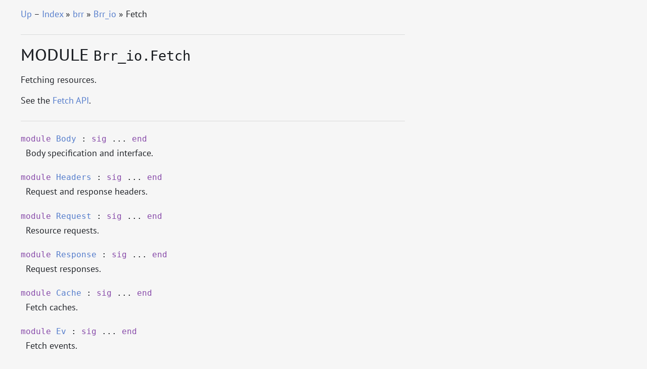

--- FILE ---
content_type: text/html; charset=UTF-8
request_url: https://erratique.ch/software/brr/doc/Brr_io/Fetch/index.html
body_size: 1195
content:
<!DOCTYPE html>
<html xmlns="http://www.w3.org/1999/xhtml"><head><title>Fetch (brr.Brr_io.Fetch)</title><meta charset="utf-8"/><link rel="stylesheet" href="../../../_odoc-theme/odoc.css"/><meta name="generator" content="odoc 3.1.0"/><meta name="viewport" content="width=device-width,initial-scale=1.0"/><script src="../../../highlight.pack.js"></script><script>hljs.initHighlightingOnLoad();</script></head><body class="odoc"><nav class="odoc-nav"><a href="../index.html">Up</a> – <a href="../../../index.html">Index</a> &#x00BB; <a href="../../index.html">brr</a> &#x00BB; <a href="../index.html">Brr_io</a> &#x00BB; Fetch</nav><header class="odoc-preamble"><h1>Module <code><span>Brr_io.Fetch</span></code></h1><p>Fetching resources.</p><p>See the <a href="https://developer.mozilla.org/en-US/docs/Web/API/Fetch_API">Fetch API</a>.</p></header><div class="odoc-content"><div class="odoc-spec"><div class="spec module anchored" id="module-Body"><a href="#module-Body" class="anchor"></a><code><span><span class="keyword">module</span> <a href="Body/index.html">Body</a></span><span> : <span class="keyword">sig</span> ... <span class="keyword">end</span></span></code></div><div class="spec-doc"><p>Body specification and interface.</p></div></div><div class="odoc-spec"><div class="spec module anchored" id="module-Headers"><a href="#module-Headers" class="anchor"></a><code><span><span class="keyword">module</span> <a href="Headers/index.html">Headers</a></span><span> : <span class="keyword">sig</span> ... <span class="keyword">end</span></span></code></div><div class="spec-doc"><p>Request and response headers.</p></div></div><div class="odoc-spec"><div class="spec module anchored" id="module-Request"><a href="#module-Request" class="anchor"></a><code><span><span class="keyword">module</span> <a href="Request/index.html">Request</a></span><span> : <span class="keyword">sig</span> ... <span class="keyword">end</span></span></code></div><div class="spec-doc"><p>Resource requests.</p></div></div><div class="odoc-spec"><div class="spec module anchored" id="module-Response"><a href="#module-Response" class="anchor"></a><code><span><span class="keyword">module</span> <a href="Response/index.html">Response</a></span><span> : <span class="keyword">sig</span> ... <span class="keyword">end</span></span></code></div><div class="spec-doc"><p>Request responses.</p></div></div><div class="odoc-spec"><div class="spec module anchored" id="module-Cache"><a href="#module-Cache" class="anchor"></a><code><span><span class="keyword">module</span> <a href="Cache/index.html">Cache</a></span><span> : <span class="keyword">sig</span> ... <span class="keyword">end</span></span></code></div><div class="spec-doc"><p>Fetch caches.</p></div></div><div class="odoc-spec"><div class="spec module anchored" id="module-Ev"><a href="#module-Ev" class="anchor"></a><code><span><span class="keyword">module</span> <a href="Ev/index.html">Ev</a></span><span> : <span class="keyword">sig</span> ... <span class="keyword">end</span></span></code></div><div class="spec-doc"><p>Fetch events.</p></div></div><div class="odoc-spec"><div class="spec value anchored" id="val-url"><a href="#val-url" class="anchor"></a><code><span><span class="keyword">val</span> url : <span><span class="optlabel">?init</span>:<a href="Request/index.html#type-init">Request.init</a> <span class="arrow">&#45;&gt;</span></span> <span><a href="../../Jstr/index.html#type-t">Jstr.t</a> <span class="arrow">&#45;&gt;</span></span> <span><a href="Response/index.html#type-t">Response.t</a> <a href="../../Fut/index.html#type-or_error">Fut.or_error</a></span></span></code></div><div class="spec-doc"><p><code>url ~init u</code> <a href="https://developer.mozilla.org/en-US/docs/Web/API/WindowOrWorkerGlobalScope/fetch">fetches</a> URL <code>u</code> with the <code>init</code> request object.</p></div></div><div class="odoc-spec"><div class="spec value anchored" id="val-request"><a href="#val-request" class="anchor"></a><code><span><span class="keyword">val</span> request : <span><a href="Request/index.html#type-t">Request.t</a> <span class="arrow">&#45;&gt;</span></span> <span><a href="Response/index.html#type-t">Response.t</a> <a href="../../Fut/index.html#type-or_error">Fut.or_error</a></span></span></code></div><div class="spec-doc"><p><code>request r</code> <a href="https://developer.mozilla.org/en-US/docs/Web/API/WindowOrWorkerGlobalScope/fetch">fetches</a> request <code>r</code>.</p></div></div><div class="odoc-spec"><div class="spec value anchored" id="val-caches"><a href="#val-caches" class="anchor"></a><code><span><span class="keyword">val</span> caches : <span>unit <span class="arrow">&#45;&gt;</span></span> <a href="Cache/Storage/index.html#type-t">Cache.Storage.t</a></span></code></div><div class="spec-doc"><p><code>caches ()</code> is the global <a href="https://developer.mozilla.org/en-US/docs/Web/API/WindowOrWorkerGlobalScope/caches"><code>caches</code></a> object.</p></div></div></div></body></html>
